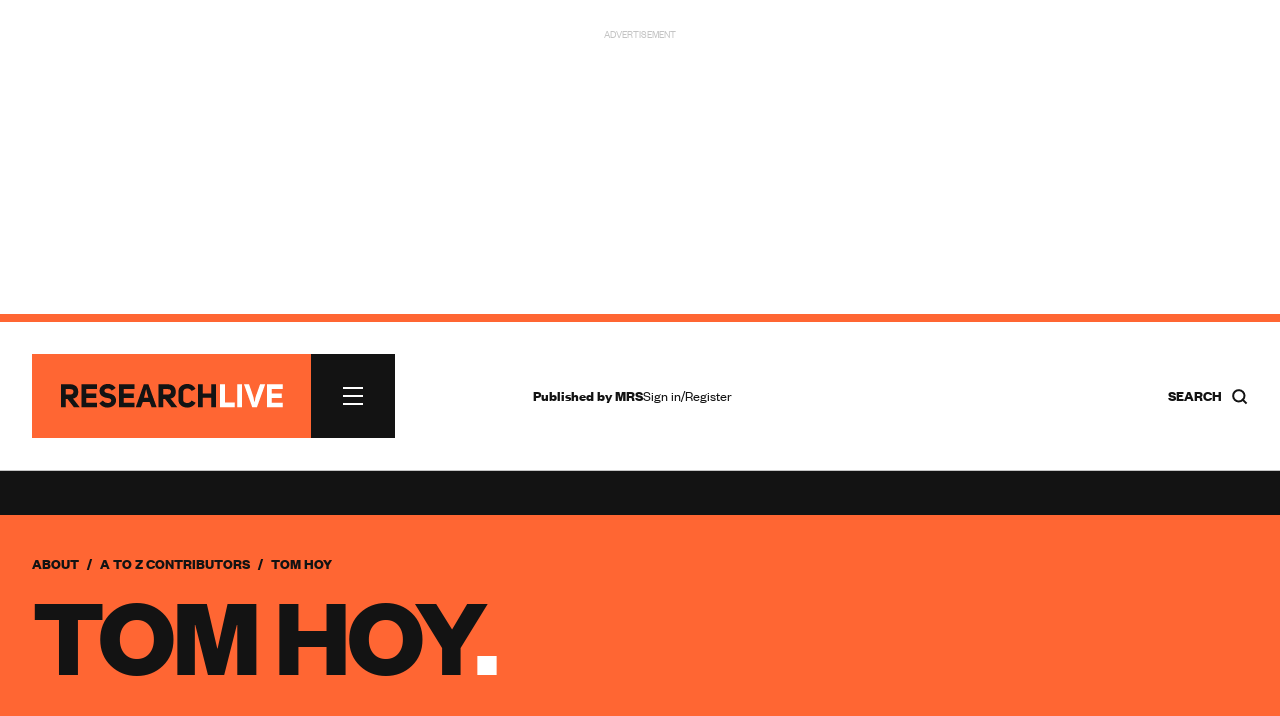

--- FILE ---
content_type: text/html; charset=utf-8
request_url: https://www.research-live.com/contributor/id/319/tom-hoy
body_size: 14489
content:
<!DOCTYPE html>
<!-- CMS Strata (c)2003-2026 AMA DataSet Limited (www.ama.uk.com) [CONTENT MANAGEMENT SYSTEM 0.9.42-alpha-cms51-mrs_researchlive] start:0.025-->
<html xmlns="http://www.w3.org/1999/xhtml" lang="en">
        <head>
            <meta http-equiv="Content-Type" content="text/html; charset=utf-8" />
            <meta http-equiv="Page-Enter" content="blendTrans(Duration=0.1)" />
            <meta http-equiv="Page-Exit" content="blendTrans(Duration=0.1)" />
            <meta http-equiv="Reply-to" content="support@ama.uk.com" />
            <meta name="generator" content="CMS Strata - AMA DataSet Limited" />
            <meta name="description" content="Breaking market research news, latest job vacancies, industry reports, in-depth analysis and cutting-edge opinion for customer insight professionals." />
            <meta name="keywords" content="Market research news, industry insight, people, finance, legal, government, new business, technology, online, headlines" />
            <meta name="robots" content="index, follow" />
            <meta property="og:type" content="article"/>
            <meta property="og:url" content="http://www.research-live.com/contributor/id/319/tom-hoy"/>
            <meta property="og:site_name" content="Research Live"/>

<link rel="preload" href="https://www.research-live.com/fonts/FoundersGrotesk-Regular.woff2" as="font" type="font/woff2" crossorigin="anonymous">
<link rel="preload" href="https://www.research-live.com/fonts/FoundersGrotesk-Medium.woff2" as="font" type="font/woff2" crossorigin="anonymous">
<link rel="preload" href="https://www.research-live.com/fonts/FoundersGrotesk-Bold.woff2" as="font" type="font/woff2" crossorigin="anonymous">
<link rel="preload" href="https://www.research-live.com/fonts/FoundersGrotesk-Regular.otf" as="font" type="font/otf" crossorigin="anonymous">
<link rel="preload" href="https://www.research-live.com/fonts/FoundersGrotesk-Medium.otf" as="font" type="font/otf" crossorigin="anonymous">
<link rel="preload" href="https://www.research-live.com/fonts/FoundersGrotesk-Bold.otf" as="font" type="font/otf" crossorigin="anonymous">
            <meta name='viewport' content='width=device-width, initial-scale=1'>
                
            <title>Tom Hoy's contributions | FREELANCE | Research Live</title>        
            <link rel="icon" href="/images/favicon.png?v=3" type="image/vnd.microsoft.icon"/>
            <link rel="shortcut icon" href="/images/favicon.png?v=3" type="image/x-icon" />
            <link rel="apple-touch-icon" href="/images/favicon.png?v=3"/>
            <style type="text/css">
@font-face {
    font-family: 'FoundersGrotesk';
    src: url('/fonts/FoundersGrotesk-Regular.woff2') format('woff2'),
    url('/fonts/FoundersGrotesk-Regular.otf') format('otf');
    font-weight: 400; 
    font-style: normal; 
		font-display: swap; /* Ensures the fallback font is displayed until the custom font loads */

}

@font-face {
    font-family: 'FoundersGrotesk';
    src: url('/fonts/FoundersGrotesk-Medium.woff2') format('woff2'),
    url('/fonts/FoundersGrotesk-Medium.otf') format('otf');
    font-weight: 500; 
    font-style: normal; 
		  font-display: swap; /* Ensures the fallback font is displayed until the custom font loads */

}

@font-face {
    font-family: 'FoundersGrotesk';
    src: url('/fonts/FoundersGrotesk-Bold.woff2') format('woff2'),
    url('/fonts/FoundersGrotesk-Bold.otf') format('otf');
    font-weight: 700; 
    font-style: normal; 
		  font-display: swap; /* Ensures the fallback font is displayed until the custom font loads */

}

body,
.pullout-title,
.article-content-block h1{
   font-family: 'FoundersGrotesk', Arial, sans-serif;
}            </style>
            <link type="text/css" rel="stylesheet" href="/cms/css/bootstrap/3.3.5/bootstrap.min.css?1733920791" media="all" />
            <link type="text/css" rel="stylesheet" href="/css/special-report.css?1759314063" media="all" />
            <link type="text/css" rel="stylesheet" href="/css/print.css?1738079821" media="print" />
            <link type="text/css" rel="stylesheet" href="/css/research-live2025.50.css?1759914874" media="all" />
            <link type="text/css" rel="stylesheet" href="/css/font-awesome/font-awesome.css?1737634863" media="all" />
            <script type="text/javascript" src="/cms/includes/js/jquery/jquery-1.9.1.js?1732614494"></script>
            <script type="text/javascript" src="/cms/includes/js/bootstrap/3.3.5/bootstrap.min.js?1732614493"></script>
            <script type="text/javascript" src="/js/ajax/jqueryui/1.9.1/googleapis.jquery-ui.min.js?1732614496"></script>
            <script type="text/javascript" src="/script/research-live2025.5.js?1757517129"></script>
            <script type="text/javascript">
            //<![CDATA[
<!--  -->
//]]>
</script>

<script async src="https://securepubads.g.doubleclick.net/tag/js/gpt.js"></script>
<script>
  window.googletag = window.googletag || {cmd: []};

googletag.cmd.push(function() {

var topbanner = googletag.defineSlot('/5747/research_live', [[970, 250],[300,250]], 'div-gpt-ad-default-0').addService(googletag.pubads()).setTargeting('position', ['top']);

var rightadnotnmobile = googletag.defineSlot('/5747/research_live', [[300, 250],[]], 'div-gpt-ad-default-1a').addService(googletag.pubads()).setTargeting('position', ['right1']);
var rightadmobileonly = googletag.defineSlot('/5747/research_live', [[],[300, 250]], 'div-gpt-ad-default-1b').addService(googletag.pubads()).setTargeting('position', ['right1']);

var rightskynotnmobile = googletag.defineSlot('/5747/research_live', [[300, 600],[]], 'div-gpt-ad-default-2a').addService(googletag.pubads()).setTargeting('position', ['right2']);
var rightskymobileonly = googletag.defineSlot('/5747/research_live', [[],[300, 250]], 'div-gpt-ad-default-2b').addService(googletag.pubads()).setTargeting('position', ['right2']);

var middlebanner = googletag.defineSlot('/5747/research_live', [[970, 250],[300,250]], 'div-gpt-ad-default-3').addService(googletag.pubads()).setTargeting('position', ['middle']);
var bottombanner = googletag.defineSlot('/5747/research_live', [[970, 250],[300,250]], 'div-gpt-ad-default-4').addService(googletag.pubads()).setTargeting('position', ['bottom']);

var rightbottomnotnmobile = googletag.defineSlot('/5747/research_live', [[300, 250],[]], 'div-gpt-ad-default-5a').addService(googletag.pubads()).setTargeting('position', ['right3']);
var rightbottommobileonly = googletag.defineSlot('/5747/research_live', [[],[300, 250]], 'div-gpt-ad-default-5b').addService(googletag.pubads()).setTargeting('position', ['right3']);

googletag.defineSlot('/5747/research_live', [[300, 250]], 'div-gpt-ad-default-6').addService(googletag.pubads()).setTargeting('position', ['midarticle']);

var rightsky2notnmobile = googletag.defineSlot('/5747/research_live', [[300, 600],[]], 'div-gpt-ad-default-7a').addService(googletag.pubads()).setTargeting('position', ['right4']);
var rightsky2mobileonly = googletag.defineSlot('/5747/research_live', [[],[300, 250]], 'div-gpt-ad-default-7b').addService(googletag.pubads()).setTargeting('position', ['right4']);

googletag.defineSlot('/5747/research_live', [[300, 250]], 'div-gpt-ad-default-8').addService(googletag.pubads()).setTargeting('position', ['midarticle2']);

googletag.defineSlot('/5747/research_live', [[300, 250]], 'div-gpt-ad-default-9').addService(googletag.pubads()).setTargeting('position', ['midarticlespon']);

/*googletag.defineSlot('/5747/research_live', [[1800, 969]], 'div-gpt-ad-default-10').addService(googletag.pubads()).setTargeting('position', ['giant']);*/
/*var gaintAd = googletag.defineSlot('/5747/research_live', [[1800, 969],[300,250]], 'div-gpt-ad-default-10').addService(googletag.pubads()).setTargeting('position', ['giant']);*/

googletag.defineSlot('/5747/research_live', 'fluid', 'div-gpt-ad-default-10').addService(googletag.pubads()).setTargeting('position', ['giant']);


var mappingbanner =
    googletag.sizeMapping()
             .addSize([640, 480], [970, 250])
             .addSize([0, 0], [300, 250])
             .build(); 
             
var notmobile =
    googletag.sizeMapping()
             .addSize([640, 480], [300, 250])
             .addSize([0, 0], [])
             .build();                          
             
var mobileonly =
    googletag.sizeMapping()
             .addSize([640, 480], [])
             .addSize([0, 0], [300, 250])
             .build();  
             
var skynotmobile =
    googletag.sizeMapping()
             .addSize([640, 480], [300, 600])
             .addSize([0, 0], [])
             .build();                          
             
var skymobileonly =
    googletag.sizeMapping()
             .addSize([640, 480], [])
             .addSize([0, 0], [300, 250])
             .build();  
             
var gaintAdSizing =
    googletag.sizeMapping()
            .addSize([640, 480], [1800, 969])
            .addSize([0, 0], [300, 250])
            .build();                       
             
topbanner.defineSizeMapping(mappingbanner);
middlebanner.defineSizeMapping(mappingbanner);
bottombanner.defineSizeMapping(mappingbanner);

rightadnotnmobile.defineSizeMapping(notmobile);
rightadmobileonly.defineSizeMapping(mobileonly);

rightskynotnmobile.defineSizeMapping(skynotmobile);
rightskymobileonly.defineSizeMapping(skymobileonly);

rightsky2notnmobile.defineSizeMapping(skynotmobile);
rightsky2mobileonly.defineSizeMapping(skymobileonly);

rightbottomnotnmobile.defineSizeMapping(notmobile);
rightbottommobileonly.defineSizeMapping(mobileonly);

//gaintAd.defineSizeMapping(gaintAdSizing);

googletag.pubads().enableSingleRequest();
googletag.enableServices();
});

</script>
<script>
//<![CDATA[
            //]]>
            </script>
            <script type="text/javascript" src="/js/jquery-ui/jquery-hoverIntent.js?1447936024"></script>
            <script type="text/javascript" src="/cms/includes/js/ama.ajax.js?1732635847"></script>
        </head>
    <body id='ama-page-2563'>
                    <div id='ama-layout-18003' class='site-wrapper ama-level-0'>
                        <div id='ama-layout-17773' class='site-header site-container site-border ama-level-1' ama-global='true'>
                                <div id='ama-section-13733' class='ama-section'>
<!-- Start S13733 -->
                                    <div id='ama-section-body-13733' class='sectionbody'>
<!-- Start F63113, C:cache_nothing, Start -->
<div id='ama-field-63113' class='ama-field-html-php'></div>
<!-- End F63113 starttime:0.028; endtime:0.029; total 0.001; bbq/f:3/7 -->
<!-- Start F63163, C:cache_nothing, Start -->
<div id='ama-field-63163' class='ama-field-html-php'>

<script type="text/javascript">
    jQuery(document).ready(function(){
        jQuery(".copy_share").on( "click", function() {
            var copyText = jQuery(".copy_share").attr('rel');
            navigator.clipboard.writeText(copyText);

            jQuery(".share_note").fadeIn(500, function() {
                setTimeout(function() {
                    jQuery(".share_note").fadeOut(500);
                    }, 2000);
            });
        });
    });     
</script></div>
<!-- End F63163 starttime:0.029; endtime:0.035; total 0.006; bbq/f:1/1 -->
<!-- Start F66003, C:cache_nothing, Start -->
<div id='ama-field-66003' class='ama-field-html-php'></div>
<!-- End F66003 starttime:0.035; endtime:0.038; total 0.003; bbq/f:1/1 -->
<!-- Start F63333, C:cache_nothing, Start -->
<div id='ama-field-63333' class='ama-field-html-php'></div>
<!-- End F63333 starttime:0.038; endtime:0.040; total 0.002; bbq/f:1/1 -->
<!-- Start F63043, C:cache_nothing, Start -->
<div id='ama-field-63043' class='ama-field-html-php'><!--div class="site-leaderboard">
<img src="/img/rl2024-leaderboard-example.png" />
</div-->

<div class="site-leaderboard">
    <div class="advert-label">Advertisement</div>    
    <div class="advert-image">
        <div id='div-gpt-ad-default-0' style='min-width: 300px; min-height: 250px;'>
            <script>
                googletag.cmd.push(function() { googletag.display('div-gpt-ad-default-0'); });
            </script>
        </div>
    </div>
</div>

<div class="site-progress-wrap">
	<div class="site-progress">
			<div class="site-progress-bar"></div>
	</div>
</div></div>
<!-- End F63043 starttime:0.040; endtime:0.040; total 0.000; bbq/f:1/1 -->
<!-- Start F63083, C:cache_nothing, Start -->
<div id='ama-field-63083' class='ama-field-html-php'>
<div class="site-nav-wrapper">
    <div class="site-nav-wrapper-inner grid-row">
        <!-- Navigation -->
        <div class="col-xs-12 col-sm-12 col-md-4">
            <div class="site-nav">
                <div class="site-nav-inner">    
                    <a class="site-nav-logo" href="/">
                        <img src="/img/research-live-logo.svg" />
												<span class="print-only">
														<svg width="245" height="28" viewBox="0 0 245 28" fill="none" xmlns="http://www.w3.org/2000/svg">
																<path d="M232.367 6.5004H244.208V1.36404H227.094V26.6595H244.208V21.5686H232.367V16.5686H243.254V11.4777H232.367V6.52313V6.5004ZM214.526 15.364L213.572 20.5686H213.185L212.14 15.364L207.367 1.34131H201.776L210.913 26.6368H215.981L225.094 1.36404H219.504L214.549 15.3868L214.526 15.364ZM199.754 1.38676H194.504V26.6368H199.754V1.38676ZM175.617 26.6595H191.776V21.3868H180.867V1.38676H175.617V26.6368V26.6595Z" fill="#8E9194"></path>
																<path d="M156.64 16.2955H165.958V26.6364H171.208V1.38636H165.958V11.4091H156.64V1.38636H151.39V26.6364H156.64V16.2955ZM144.299 19.2045C143.299 21.1364 141.231 21.9773 139.345 21.9545C137.14 21.9318 135.14 20.7045 135.14 18.6364V9.40909C135.14 7.29545 137.208 6.04545 139.458 6.02273C141.39 6 143.413 6.84091 144.413 8.72727L148.618 6.45455C146.913 2.75 143.186 1.02273 139.845 1.02273C134.845 1.02273 129.936 3.88636 129.936 9.40909V18.6136C129.936 24.1818 134.958 27 139.845 27C143.208 27 146.663 25.25 148.845 21.7273L144.322 19.2045H144.299ZM113.299 12.6364V6.68182H117.981C120.186 6.61364 121.754 7.36364 121.754 9.5C121.754 11.6364 120.299 12.6364 117.981 12.6364H113.299ZM122.322 26.6591H128.777L121.254 17.0682C124.89 16.3636 127.004 14.1136 127.004 9.47727C126.868 3.72727 123.049 1.40909 117.981 1.40909H108.027V26.6591H113.299V17.4091H115.163L122.322 26.6591ZM93.5266 10.5909L94.3221 6.95455H94.5721L95.3676 10.5682L96.9812 16.0682H92.1176L93.5494 10.6136L93.5266 10.5909ZM96.9585 1.38636H91.9357L83.0948 26.6364H88.6857L90.7994 20.8636H98.3221L100.527 26.6364H106.027L96.9585 1.38636ZM69.8903 6.5H81.7312V1.36364H64.6176V26.6591H81.7312V21.5682H69.8903V16.5682H80.7766V11.4773H69.8903V6.52273V6.5ZM43.0721 22.1818C45.2085 25.3864 48.5721 27 51.8448 27C56.4357 27 61.0039 24.4318 61.4357 19.6818C61.6857 13.7273 57.413 12.1136 53.0266 11.2955C50.8221 10.8409 48.7085 10.5455 48.6857 8.47727C48.7994 6.68182 50.5494 5.95455 52.5494 5.95455C54.1857 5.95455 55.6857 6.70455 56.7539 8.34091L61.0721 5.45455C58.9585 2.27273 55.8221 1 52.5494 1C48.0266 1 43.6403 3.5 43.3448 8.27273C43.2766 13.8409 47.3675 15.6818 51.3448 16.2955C53.9585 16.6591 56.2994 17.1591 56.2085 19.3409C55.9812 22.8636 49.3676 22.7955 47.0721 19.1591L43.1176 22.1818H43.0721ZM28.8221 6.5H40.663V1.36364H23.5494V26.6591H40.663V21.5682H28.8221V16.5682H39.7085V11.4773H28.8221V6.52273V6.5ZM6.27663 12.6364V6.68182H10.9585C13.163 6.61364 14.7312 7.36364 14.7312 9.5C14.7312 11.6364 13.2766 12.6364 10.9585 12.6364H6.27663ZM15.2994 26.6591H21.7539L14.2312 17.0682C17.8675 16.3636 19.9812 14.1136 19.9812 9.47727C19.8448 3.72727 16.0266 1.40909 10.9585 1.40909H1.00391V26.6591H6.27663V17.4091H8.14027L15.2994 26.6591Z" fill="#131313"></path>
														</svg>
												</span>   
                    </a>                         

                    <div class="site-nav-burger"><span></span><span></span><span></span></div>    
                </div>
                <div class="site-nav-sections">
                    <div class="site-nav-sections-inner">
                        <!-- Start F63436, C:cache_nothing, Start -->
<div id='ama-field-63436' class='ama-field-html-text'><div class="site-nav-section"><h2>Latest</h2><p><a href="/latest/news">News</a></p><p><a href="/latest/opinion">Opinion</a></p><p><a href="/latest/how-i-work">How I Work</a></p><p><a href="/latest/features">Features</a></p><p><a href="/latest/people">People</a></p><p><a href="/industry-report">Industry report</a></p><p><a href="/latest/podcasts">Podcasts</a></p><p><a href="/latest/research-heroes">Research Heroes</a></p><p><a href="/latest/mrs-annual-conference">MRS Annual conference</a></p><p><a href="/latest/promoted">Advertisement features</a></p></div><div class="site-nav-section"><h2>Themes</h2><p><a href="/themes/artificial-intelligence">AI</a></p><p><a href="/themes/careers">Careers</a></p><p><a href="/themes/data-privacy">Data privacy</a></p><p><a href="/themes/data-quality">Data Quality</a></p><p><a href="/themes/elections">Elections</a></p><p><a href="/themes/inclusion">Inclusion</a></p><p><a href="/themes/industry-growth">Industry Growth</a></p><p><a href="/themes/innovation">Innovation</a></p><p><a href="/themes/leadership">Leadership</a></p><p><a href="/themes/social">Social media</a></p><p><a href="/themes/sustainability">Sustainability</a></p><p><a href="/themes/synthetic-data">Synthetic data</a></p><p><a href="/themes/trends">Trends</a></p><p><a href="/themes/wellbeing">Wellbeing</a></p></div><div class="site-nav-section"><h2>Specialisms</h2><p><a href="/specialisms/advertising-marketing">Advertising & Marketing</a></p><p><a href="/specialisms/behavioural-science">Behavioural science</a></p><p><a href="/specialisms/b2b">B2B insight</a></p><p><a href="/specialisms/consumer-insight">Consumer insight</a></p><p><a href="/specialisms/cultural-insight">Cultural insight</a></p><p><a href="/specialisms/customer-experience">Customer experience</a></p><p><a href="/specialisms/data-analytics">Data analytics</a></p><p><a href="/specialisms/financial-services">Financial Services</a></p><p><a href="/specialisms/fmcg-retail">FMCG & Retail</a></p><p><a href="/specialisms/healthcare">Healthcare</a></p><p><a href="/specialisms/public-third-sector">Public & third sector</a></p><p><a href="/specialisms/media-entertainment">Media & Entertainment</a></p><p><a href="/specialisms/opinion-polling">Opinion polling</a></p><p><a href="/specialisms/research-technology">Research technology</a></p><p><a href="/specialisms/technology-sector">Technology sector</a></p><p><a href="/specialisms/user-experience">User experience UX</a></p><p><a href="/specialisms/youth-research">Youth research</a></p></div><div class="site-nav-section"><h2>Regions</h2><p><a href="/regions/asia-pacific">Asia Pacific</a></p><p><a href="/regions/europe">Europe</a></p><p><a href="/regions/latin-america">Latin America</a></p><p><a href="/regions/middle-east-africa">Middle East and Africa</a></p><p><a href="/regions/north-america">North America</a></p><p><a href="/regions/uk">UK</a></p></div><div class="site-nav-section"><h2>About</h2><p><a href="/about-us">About us</a></p><p><a href="/advertising-information">Advertise</a></p><p><a href="/privacy-policy">Privacy</a></p><p><a href="/terms-and-conditions">Ts&Cs</a></p></div><div class="site-nav-section"><h2></h2></div><!-- f_url_call:dev-research-live.cms22.ama.uk.com/scripts/nav-build.php:Wed, 14 Jan 2026 14:00:02 +0000 -->
</div>
<!-- End F63436 starttime:0.042; endtime:0.042; total 0.000; bbq/f:2/2 -->
                                                    <div class="site-nav-section"><h2><a href="#" class="ama-ajax" ama-ajax-parameters="~7dc175d87eb28244960b20157c16a09c">Sign in/Register</a></h2></div>
                                                    <div class="flex-align">
                            <a class="primary-cta" href="https://www.mrs.org.uk/membership/membership-benefits">Become an MRS member</a>
                            <span><a class="social-link " title="LinkedIn" href="https://www.linkedin.com/company/2037105" target="_blank"><svg width="44" height="44" viewBox="0 0 44 44" fill="none" xmlns="http://www.w3.org/2000/svg">
    <g clip-path="url(#clip0_40000163_727)">
        <circle cx="22" cy="22" r="22" fill="#131313"/>
        <path d="M18.0319 18.1562H14.2461V30.2289H18.0319V18.1562Z" fill="#fff"/>
        <path d="M28.2737 17.8947C28.1342 17.8772 27.9859 17.8685 27.8376 17.8598C25.7179 17.7726 24.5228 19.0287 24.1041 19.5695C23.9907 19.7178 23.9384 19.805 23.9384 19.805V18.1913H20.3184V30.2639H23.9384H24.1041C24.1041 29.0339 24.1041 27.8127 24.1041 26.5828C24.1041 25.9198 24.1041 25.2569 24.1041 24.5939C24.1041 23.774 24.0431 22.9017 24.4531 22.1515C24.802 21.5234 25.43 21.2094 26.1366 21.2094C28.2301 21.2094 28.2737 23.1023 28.2737 23.2768C28.2737 23.2855 28.2737 23.2942 28.2737 23.2942V30.3162H32.0595V22.4394C32.0595 19.744 30.69 18.1564 28.2737 17.8947Z" fill="#fff"/>
        <path d="M16.1396 16.5956C17.3536 16.5956 18.3378 15.6114 18.3378 14.3974C18.3378 13.1834 17.3536 12.1992 16.1396 12.1992C14.9256 12.1992 13.9414 13.1834 13.9414 14.3974C13.9414 15.6114 14.9256 16.5956 16.1396 16.5956Z" fill="#fff"/>
    </g>
    <defs>
        <clipPath id="clip0_40000163_727">
            <rect width="44" height="44" fill="#131313"/>
        </clipPath>
    </defs>
</svg></a><a class="social-link " title="X" href="https://twitter.com/researchlive" target="_blank"><svg width="44" height="44" viewBox="0 0 44 44" fill="none" xmlns="http://www.w3.org/2000/svg">
    <g clip-path="url(#clip0_40000163_733)">
        <circle cx="22" cy="22" r="22" fill="#131313"/>
        <path fill-rule="evenodd" clip-rule="evenodd" d="M18.5561 13.9766H12.6836L19.6463 23.1254L13.129 30.8001H16.1402L21.0694 24.9955L25.4464 30.7468H31.3189L24.1539 21.3321L24.1666 21.3483L30.3357 14.0834H27.3246L22.7432 19.4784L18.5561 13.9766ZM15.9251 15.5788H17.7533L28.0774 29.1444H26.2492L15.9251 15.5788Z" fill="#fff"/>
    </g>
    <defs>
        <clipPath id="clip0_40000163_733">
            <rect width="44" height="44" fill="#131313"/>
        </clipPath>
    </defs>
</svg></a><a class="social-link " title="RSS news feed" href="/feed/rss.php" target="_blank"><svg width="44" height="44" viewBox="0 0 44 44" fill="none" xmlns="http://www.w3.org/2000/svg">
    <circle cx="22" cy="22" r="22" fill="#131313"/>
    <path d="M17.1405 30.1202C16.5519 30.1202 16.0478 29.9107 15.6283 29.4919C15.2094 29.0724 15 28.5683 15 27.9796C15 27.391 15.2094 26.8869 15.6283 26.4673C16.0478 26.0485 16.5519 25.8391 17.1405 25.8391C17.7292 25.8391 18.2329 26.0485 18.6518 26.4673C19.0713 26.8869 19.2811 27.391 19.2811 27.9796C19.2811 28.5683 19.0713 29.0724 18.6518 29.4919C18.2329 29.9107 17.7292 30.1202 17.1405 30.1202ZM31.5625 30.1202C31.1344 30.1202 30.7644 29.9685 30.4526 29.6653C30.1401 29.3621 29.9571 28.9875 29.9035 28.5415C29.7252 26.7934 29.2571 25.1523 28.4994 23.6183C27.7409 22.0842 26.7687 20.7239 25.5829 19.5373C24.3963 18.3514 23.036 17.3793 21.5019 16.6208C19.9679 15.8631 18.3268 15.395 16.5787 15.2166C16.1327 15.1631 15.7581 14.9758 15.4549 14.6547C15.1516 14.3336 15 13.9501 15 13.5042C15 13.0582 15.1563 12.6879 15.4688 12.3932C15.7806 12.0993 16.1505 11.9701 16.5787 12.0058C18.7727 12.1842 20.833 12.7371 22.7595 13.6647C24.686 14.5923 26.3848 15.7921 27.8561 17.264C29.3281 18.7353 30.5279 20.4342 31.4554 22.3607C32.383 24.2872 32.936 26.3474 33.1144 28.5415C33.15 28.9696 33.0163 29.3396 32.713 29.6514C32.4098 29.9639 32.0263 30.1202 31.5625 30.1202ZM25.1408 30.1202C24.7306 30.1202 24.3606 29.9728 24.031 29.6781C23.7006 29.3842 23.4908 29.0053 23.4016 28.5415C23.0806 26.8112 22.2957 25.3218 21.047 24.0731C19.7984 22.8245 18.3089 22.0396 16.5787 21.7185C16.1149 21.6293 15.736 21.4153 15.442 21.0764C15.1473 20.7374 15 20.3539 15 19.9258C15 19.462 15.1605 19.0874 15.4816 18.802C15.8027 18.5166 16.1684 18.4007 16.5787 18.4542C19.2187 18.8109 21.4709 19.9212 23.3353 21.7849C25.199 23.6493 26.3092 25.9015 26.666 28.5415C26.7195 28.9518 26.5946 29.3175 26.2914 29.6385C25.9881 29.9596 25.6046 30.1202 25.1408 30.1202Z" fill="#fff"/>
</svg></a></span>
                        </div>
                    </div>
                </div>
            </div>
        </div>

        <!-- Gap -->
        <div class="col-xs-12 col-sm-12 col-md-1"></div>

        <!-- Links -->
        <div class="col-xs-12 col-sm-12 col-md-4">
            <div class="header-links grid-small-gap">
                <div class="header-links-inner">
                    <div class="flex-align">
                        <span class="header-caption"><b>Published by <a href="https://www.mrs.org.uk" target="_blank">MRS</a></b></span>

                        

                        <span class="header-login">
                                                            <a href="#" class="ama-ajax" ama-ajax-parameters="~7dc175d87eb28244960b20157c16a09c">Sign in/Register</a>
                                                        </span>
                    </div>
                </div>
            </div>
        </div>

        <!-- Search -->
        <div class="col-xs-12 col-sm-12 col-md-3">
            <div class="nav-search">
                <div class="nav-search-inner">
                    <h5 class="flex-align">
                        <span><b>Search</b></span> 
                        <!--<img src="/img/search-icon.svg" />-->
                        <svg width="17" height="17" viewBox="0 0 17 17" fill="none" xmlns="http://www.w3.org/2000/svg">
                            <path d="M7.79167 13.4583C10.9213 13.4583 13.4583 10.9213 13.4583 7.79167C13.4583 4.66205 10.9213 2.125 7.79167 2.125C4.66205 2.125 2.125 4.66205 2.125 7.79167C2.125 10.9213 4.66205 13.4583 7.79167 13.4583Z" stroke="#131313" stroke-width="2" stroke-linecap="round" stroke-linejoin="round"></path>
                            <path d="M14.8742 14.8753L11.793 11.7941" stroke="#131313" stroke-width="2" stroke-linecap="square" stroke-linejoin="round"></path>
                        </svg>
                    </h5>    
                </div>
            </div> 
        </div>
        <div class="nav-search-overlay">
            <div class="grid-row-12">
                <div class="col-xs-12 col-sm-12 col-md-4"></div>
                <div class="col-xs-12 col-sm-12 col-md-8">
                    <div class="nav-search-box">       
                        <div class="search-box bottom-border">
                            <input type="text" id="search-box" placeholder="Search Research Live..." value="">
                            <div class="search-box-close"><span></span><span></span><span></span></div> 
                            <a id="search-button" class="ama-ajax hidden" ama-ajax-parameters="~283c247c7c07a2802f67a9ee4ebe89e8" ama-ajax-dependency="search-box">Search</a>
                        </div>  
                        <!-- Start F63323, C:cache_nothing, Start -->
<div id='ama-field-63323' class='ama-field-html-php'></div>
<!-- End F63323 starttime:0.042; endtime:0.043; total 0.001; bbq/f:2/2 -->
                    </div>                            
                </div>
            </div>
        </div>
    </div>
</div>
<div class="overlay" id="overlay"></div></div>
<!-- End F63083 starttime:0.040; endtime:0.044; total 0.004; bbq/f:8/11 -->
<!-- Start F66073, C:cache_nothing, Start -->
<div id='ama-field-66073' class='ama-field-html-php'>    <div id="cookiePolicy" class="cookie_wrap">
        <div class="main_content">
            <div class="cookie_inner">
                <div id="cookie_container">
                    <div id="cookie_content"><p>All MRS websites use cookies to help us improve our services. Any data collected is anonymised. If you continue using this site without accepting cookies you may experience some performance issues. Read about our cookies <a style="color:white;" href="https://www.mrs.org.uk/privacy-policy#CookiesWeUse">here</a>. </p></div>
                    <div id="cookie_controls">
                        <a href='#' class="cookie_cta accept_cookie">Accept and continue  
                            <span class="pull-right">
                                <img alt="White Arrow" src="https://www.mrs.org.uk/img/arrow_white.svg" class="arrow_white pt_right">
                                <img alt="Black Arrow" class="arrow_black pt_right" src="https://www.mrs.org.uk/img/arrow_black.svg">
                            </span>
                        </a> 

                        <a href="#" class="cookie_cta cookie_reject">Reject all cookies
                            <span class="pull-right">
                                <img alt="A white arrow" src="https://www.mrs.org.uk/img/arrow_white.svg" class="arrow_white pt_right">
                                <img alt="A black arrow" class="arrow_black pt_right" src="https://www.mrs.org.uk/img/arrow_black.svg">
                            </span>
                        </a>

                        <a href='/cookie-settings' class="cookie_cta">Cookie Settings 
                            <span class="pull-right">
                                <img alt="White Arrow" src="https://www.mrs.org.uk/img/arrow_white.svg" class="arrow_white pt_right">
                                <img alt="Black Arrow" class="arrow_black pt_right" src="https://www.mrs.org.uk/img/arrow_black.svg">
                            </span>
                        </a>       
                    </div>
                </div>
            </div>
        </div>
    </div></div>
<!-- End F66073 starttime:0.044; endtime:0.044; total 0.000; bbq/f:1/1 -->
<!-- Start F66083, C:cache_nothing, Start -->
<div id='ama-field-66083' class='ama-field-html-php'>    <div class="news_ticker_wrap" style="display: block;">
        <div class="news_ticker_inner">
            <ul class="news_ticker horizontal-scrolling-items">
                <li class="horizontal-scrolling-items__item"><a href="https://www.research-live.com/newsletter">Fresh industry news every day - sign up to our newsletter here</a></li>            </ul>
        </div>
    </div>  
</div>
<!-- End F66083 starttime:0.044; endtime:0.044; total 0.000; bbq/f:2/3 -->
                                    </div>
                                </div>
<!-- End S13733 starttime:0.026; endtime:0.044; total 0.018-->                        </div>
                        <div id='ama-layout-18013' class='site-body site-container site-border ama-level-1'>
                                <div id='ama-section-13863' class='ama-section'>
<!-- Start S13863 -->
                                    <div id='ama-section-body-13863' class='sectionbody'>
<!-- Start F66333, C:cache_nothing, Start -->
<div id='ama-field-66333' class='ama-field-html-php'></div>
<!-- End F66333 starttime:0.046; endtime:0.046; total 0.000; bbq/f:1/1 -->
<!-- Start F66303, C:cache_nothing, Start -->
<div id='ama-field-66303' class='ama-field-html-php'>
    <div class="orange-box">
        <ul class="breadcrumb">
            <li>About</li>            
            <li>A to Z Contributors</li>
            <li>Tom Hoy</li>
        </ul>
        <h2 class="pullout-title">Tom Hoy</h2>   
        <p class="seo-content"></p> 
    </div>

    <div class="grid-row bottom-border">
        <div class="grid-row col-xs-12 col-sm-9 col-md-9 col-lg-9 right-border">

            <div class="col-xs-12 article-block">
                <div class="grid-row-xs-12 grid-row-sm-9 grid-row-9">
                    <div class="col-xs-12 col-lg-3">
                        <div class="left-side-content" style="padding-top:0">
                            <div class="share-social-block" style="padding-top:0"><a class="mobile_show mobile-xs-dropdown-trigger" title="Share">
                    <svg width="44" height="44" viewBox="0 0 44 44" fill="none" xmlns="http://www.w3.org/2000/svg">
                    <g clip-path="url(#clip0_6779_13932">
                    <circle cx="22" cy="22" r="22" fill="#131313"/>
                    <path d="M24 16L15 22.5143L24 28" stroke="white" stroke-width="2"/>
                    <circle cx="14.5" cy="22.5" r="2.5" fill="#131313" stroke="white" stroke-width="2"/>
                    <circle cx="26.5" cy="14.5" r="2.5" fill="#131313" stroke="white" stroke-width="2"/>
                    <circle cx="26.5" cy="29.5" r="2.5" fill="#131313" stroke="white" stroke-width="2"/>
                    </g>
                    <defs>
                    <clipPath id="clip0_6779_13932">
                    <rect width="44" height="44" fill="white"/>
                    </clipPath>
                    </defs>
                    </svg>
                    </a>
                    <div class="mobile-xs-dropdown"><a class="social-link " title="LinkedIn" href="https://www.linkedin.com/shareArticle?mini=true&url=https%3A%2F%2Fwww.research-live.com%2Fcontributor%2Fid%2F319%2Ftom-hoy" target="_blank"><svg width="44" height="44" viewBox="0 0 44 44" fill="none" xmlns="http://www.w3.org/2000/svg">
    <g clip-path="url(#clip0_40000163_727)">
        <circle cx="22" cy="22" r="22" fill="#131313"/>
        <path d="M18.0319 18.1562H14.2461V30.2289H18.0319V18.1562Z" fill="#fff"/>
        <path d="M28.2737 17.8947C28.1342 17.8772 27.9859 17.8685 27.8376 17.8598C25.7179 17.7726 24.5228 19.0287 24.1041 19.5695C23.9907 19.7178 23.9384 19.805 23.9384 19.805V18.1913H20.3184V30.2639H23.9384H24.1041C24.1041 29.0339 24.1041 27.8127 24.1041 26.5828C24.1041 25.9198 24.1041 25.2569 24.1041 24.5939C24.1041 23.774 24.0431 22.9017 24.4531 22.1515C24.802 21.5234 25.43 21.2094 26.1366 21.2094C28.2301 21.2094 28.2737 23.1023 28.2737 23.2768C28.2737 23.2855 28.2737 23.2942 28.2737 23.2942V30.3162H32.0595V22.4394C32.0595 19.744 30.69 18.1564 28.2737 17.8947Z" fill="#fff"/>
        <path d="M16.1396 16.5956C17.3536 16.5956 18.3378 15.6114 18.3378 14.3974C18.3378 13.1834 17.3536 12.1992 16.1396 12.1992C14.9256 12.1992 13.9414 13.1834 13.9414 14.3974C13.9414 15.6114 14.9256 16.5956 16.1396 16.5956Z" fill="#fff"/>
    </g>
    <defs>
        <clipPath id="clip0_40000163_727">
            <rect width="44" height="44" fill="#131313"/>
        </clipPath>
    </defs>
</svg></a><a class="social-link " title="X" href="https://twitter.com/intent/tweet?url=https%3A%2F%2Fwww.research-live.com%2Fcontributor%2Fid%2F319%2Ftom-hoy" target="_blank"><svg width="44" height="44" viewBox="0 0 44 44" fill="none" xmlns="http://www.w3.org/2000/svg">
    <g clip-path="url(#clip0_40000163_733)">
        <circle cx="22" cy="22" r="22" fill="#131313"/>
        <path fill-rule="evenodd" clip-rule="evenodd" d="M18.5561 13.9766H12.6836L19.6463 23.1254L13.129 30.8001H16.1402L21.0694 24.9955L25.4464 30.7468H31.3189L24.1539 21.3321L24.1666 21.3483L30.3357 14.0834H27.3246L22.7432 19.4784L18.5561 13.9766ZM15.9251 15.5788H17.7533L28.0774 29.1444H26.2492L15.9251 15.5788Z" fill="#fff"/>
    </g>
    <defs>
        <clipPath id="clip0_40000163_733">
            <rect width="44" height="44" fill="#131313"/>
        </clipPath>
    </defs>
</svg></a><a class="social-link " title="RSS news feed" href="/feed/rss.php" target="_blank"><svg width="44" height="44" viewBox="0 0 44 44" fill="none" xmlns="http://www.w3.org/2000/svg">
    <circle cx="22" cy="22" r="22" fill="#131313"/>
    <path d="M17.1405 30.1202C16.5519 30.1202 16.0478 29.9107 15.6283 29.4919C15.2094 29.0724 15 28.5683 15 27.9796C15 27.391 15.2094 26.8869 15.6283 26.4673C16.0478 26.0485 16.5519 25.8391 17.1405 25.8391C17.7292 25.8391 18.2329 26.0485 18.6518 26.4673C19.0713 26.8869 19.2811 27.391 19.2811 27.9796C19.2811 28.5683 19.0713 29.0724 18.6518 29.4919C18.2329 29.9107 17.7292 30.1202 17.1405 30.1202ZM31.5625 30.1202C31.1344 30.1202 30.7644 29.9685 30.4526 29.6653C30.1401 29.3621 29.9571 28.9875 29.9035 28.5415C29.7252 26.7934 29.2571 25.1523 28.4994 23.6183C27.7409 22.0842 26.7687 20.7239 25.5829 19.5373C24.3963 18.3514 23.036 17.3793 21.5019 16.6208C19.9679 15.8631 18.3268 15.395 16.5787 15.2166C16.1327 15.1631 15.7581 14.9758 15.4549 14.6547C15.1516 14.3336 15 13.9501 15 13.5042C15 13.0582 15.1563 12.6879 15.4688 12.3932C15.7806 12.0993 16.1505 11.9701 16.5787 12.0058C18.7727 12.1842 20.833 12.7371 22.7595 13.6647C24.686 14.5923 26.3848 15.7921 27.8561 17.264C29.3281 18.7353 30.5279 20.4342 31.4554 22.3607C32.383 24.2872 32.936 26.3474 33.1144 28.5415C33.15 28.9696 33.0163 29.3396 32.713 29.6514C32.4098 29.9639 32.0263 30.1202 31.5625 30.1202ZM25.1408 30.1202C24.7306 30.1202 24.3606 29.9728 24.031 29.6781C23.7006 29.3842 23.4908 29.0053 23.4016 28.5415C23.0806 26.8112 22.2957 25.3218 21.047 24.0731C19.7984 22.8245 18.3089 22.0396 16.5787 21.7185C16.1149 21.6293 15.736 21.4153 15.442 21.0764C15.1473 20.7374 15 20.3539 15 19.9258C15 19.462 15.1605 19.0874 15.4816 18.802C15.8027 18.5166 16.1684 18.4007 16.5787 18.4542C19.2187 18.8109 21.4709 19.9212 23.3353 21.7849C25.199 23.6493 26.3092 25.9015 26.666 28.5415C26.7195 28.9518 26.5946 29.3175 26.2914 29.6385C25.9881 29.9596 25.6046 30.1202 25.1408 30.1202Z" fill="#fff"/>
</svg></a><a class="social-link copy_share" title="Copy link" rel="https://www.research-live.com/contributor/id/319/tom-hoy">
            <svg width="44" height="44" viewBox="0 0 44 44" fill="none" xmlns="http://www.w3.org/2000/svg">
            <g clip-path="url(#clip0_6779_13699)">
            <circle cx="22" cy="22" r="22" fill="#131313"/>
            <path d="M23.2474 19L22.2314 19.9802C22.1872 20.0229 22.1467 20.0683 22.1083 20.1152C22.0969 20.1293 22.0863 20.1439 22.0752 20.1584C22.0488 20.1929 22.0239 20.2285 22.0007 20.2652C21.991 20.2811 21.9806 20.2968 21.9713 20.3129C21.9455 20.3567 21.9221 20.4017 21.9013 20.4476C21.8976 20.4557 21.8933 20.463 21.8898 20.471C21.866 20.5254 21.8459 20.5818 21.829 20.6389C21.8277 20.6429 21.8268 20.6471 21.826 20.6515C22.2885 20.7784 22.7121 21.0182 23.0579 21.3538C23.561 21.8402 23.854 22.4871 23.8828 23.176C23.8828 23.1779 23.8835 23.1795 23.8835 23.1814V23.185C23.9179 23.9495 23.6154 24.7008 23.0532 25.2425L21.7326 26.5179C21.7305 26.52 21.7274 26.5215 21.7253 26.5238L17.9622 30.1547C17.4262 30.673 16.7131 30.9586 15.9538 30.9586C15.1946 30.9586 14.4786 30.6719 13.9405 30.1514C13.4041 29.6319 13.1091 28.9407 13.1102 28.2053C13.1111 27.4699 13.4071 26.7791 13.944 26.2608L17.4331 22.8939C17.4236 22.8648 17.4169 22.8349 17.4078 22.8054C17.3896 22.7467 17.3736 22.6875 17.3573 22.628C17.3268 22.5183 17.2995 22.4073 17.2752 22.2957C17.2618 22.2331 17.2488 22.1705 17.2373 22.1072C17.2163 21.9902 17.2001 21.8723 17.186 21.7538C17.1793 21.6983 17.1711 21.643 17.1661 21.5871C17.1507 21.4131 17.1412 21.238 17.1412 21.0615C17.1414 20.93 17.1468 20.7989 17.1559 20.668C17.1587 20.6241 17.1644 20.5803 17.1685 20.5363C17.1767 20.4492 17.1849 20.3623 17.1968 20.2758C17.1988 20.2618 17.1994 20.2476 17.2014 20.2336L12.4525 24.8158C10.5185 26.6821 10.5154 29.7223 12.4458 31.5931C13.3813 32.5004 14.627 33 15.9536 33C17.2802 33 18.5178 32.5027 19.4531 31.5998L24.5448 26.6884C24.8933 26.3529 25.1865 25.9712 25.4169 25.5537C25.973 24.5438 26.1339 23.3871 25.8886 22.2854C25.8316 22.0312 25.7534 21.7797 25.6534 21.5341C25.405 20.9243 25.0349 20.3782 24.5528 19.9111C24.1671 19.5369 23.7295 19.2316 23.2474 19Z" fill="white"/>
            <path d="M18.0128 20.374C18.005 20.482 18.0002 20.5903 18 20.6989C18 21.3116 18.1161 21.9061 18.3448 22.4656C18.5923 23.0731 18.9632 23.6194 19.4483 24.0893C19.8329 24.4633 20.2701 24.7686 20.752 25L21.7682 24.0192C21.8131 23.9762 21.8538 23.9302 21.8921 23.8829C21.9042 23.8682 21.9151 23.8527 21.9263 23.8378C21.9519 23.8039 21.9764 23.7689 21.9989 23.7333C22.0101 23.7151 22.0212 23.6967 22.0318 23.6783C22.0521 23.6427 22.0708 23.6064 22.0881 23.5694C22.0968 23.5512 22.1058 23.5332 22.1134 23.5147C22.1336 23.4674 22.1507 23.4192 22.1656 23.3705C22.1678 23.3631 22.171 23.356 22.173 23.3487C21.7124 23.2218 21.2892 22.9826 20.9427 22.6476C20.4462 22.1675 20.1547 21.5326 20.1179 20.8556C20.1175 20.8476 20.1159 20.8397 20.1157 20.8319C20.112 20.789 20.1114 20.7448 20.1114 20.7023C20.1133 19.9658 20.4098 19.2754 20.9462 18.757L26.038 13.8453C26.5762 13.3271 27.2895 13.0421 28.0474 13.0421C28.8054 13.0421 29.5226 13.3287 30.0607 13.8491C31.1677 14.9233 31.1651 16.6676 30.0555 17.7385L26.5649 21.1071C26.5777 21.1458 26.5876 21.1847 26.5995 21.2235C26.6169 21.2796 26.6344 21.3359 26.6498 21.3929C26.6636 21.4425 26.6753 21.4926 26.6875 21.5424C26.702 21.6008 26.7163 21.6588 26.7286 21.7175C26.7392 21.7667 26.7483 21.8167 26.7576 21.8661C26.7687 21.9254 26.7795 21.9844 26.7888 22.0439C26.7964 22.0938 26.8027 22.1438 26.8092 22.1938C26.8168 22.2531 26.8241 22.3122 26.83 22.3716C26.8349 22.4221 26.8384 22.4726 26.8421 22.5232C26.8462 22.5821 26.8501 22.6409 26.8523 22.6998C26.8544 22.7513 26.8555 22.8026 26.8562 22.8541C26.857 22.9119 26.8572 22.9701 26.8562 23.0279C26.8555 23.08 26.8538 23.132 26.8516 23.1841C26.8492 23.2413 26.846 23.2986 26.8419 23.3558C26.838 23.4081 26.8334 23.4605 26.8282 23.5128C26.8226 23.5696 26.8159 23.6259 26.809 23.6823C26.8053 23.7099 26.8033 23.7373 26.7994 23.7645L31.5471 19.1833C32.4826 18.2812 32.9985 17.0786 33 15.7967C33.0015 14.515 32.4885 13.3116 31.5556 12.4074C30.6194 11.4996 29.3738 11 28.0474 11C26.721 11 25.4819 11.4973 24.5466 12.4007L19.455 17.3119C19.1059 17.6499 18.8112 18.0316 18.5801 18.4462C18.5801 18.4464 18.5799 18.4464 18.5799 18.4466C18.2538 19.0374 18.0606 19.698 18.0128 20.374Z" fill="white"/>
            </g>
            <defs>
            <clipPath id="clip0_6779_13699">
            <rect width="44" height="44" fill="white"/>
            </clipPath>
            </defs>
            </svg>

            </a></div><div class="share_note">Link copied</div></div>
                        </div>    
                    </div>
                    <div class="col-xs-12 col-lg-6 right-border">
                         <div class="contributers-block bottom-border" style="padding-top: 0;">
                            <div class="article-author">
                                <div class="flex-align">   
                                    <div class="article-author-image" style="margin-left: -32px;"><img src = "/img/default-RL25-avatar-small.png" height="70" /></div> 
                                    <div class="article-author-namerole">
                                        <p><b>Contact Info</b>
                                        <br>FREELANCE                                        </p>
                                    </div>               
                                </div> 
                            </div>         
                        </div>    
                                           
                        <div class="article-content-block">
                            <div class="grid-xs-row-12 grid-sm-row-6">
                                <div class="col-xs-12 col-sm-5">
                                    <div class="article-list-items article-list-right">
                                        <div class="search-results-panel search-results-panel-last">
                                            <div class="searchresults_ listings_">
                                                <div id="ama-field-66303-1" class="ama-field-html-php">
                                                    <div class="text_content glossary_results">
    <div class="article-item">
    <a class="item" href="/article/featuress/the-people-movement/id/4003034">
    <div class="grid-row-xs-12 grid-row-lg-8">
    <div class="col-xs-4 col-lg-2">
    <div class="article-image"><img src="/img/default-RL25-placeholder.jpg" /></div>
    </div>            
    <div class="col-xs-8 col-lg-6 article-item-text grid-small-gap">
    <span class="category-label">Features</span>
    <h4 class="article-title">The people movement</h4>
    <div class="article-tagline">
    <div class="flex-align"><span class="article-date">1 June 2010</span></div>
    </div>
    </div>
    </div>
    </a>
    </div></div>
                                                </div>
                                                <div id="load-more-content">
                                                    <script>window.history.pushState('', '', '/contributor/id/319/tom-hoy')</script> 
                                                                                                    </div> 
                                            </div>                                       
                                        </div>   
                                    </div>
                                </div>
                            </div>
                        </div>
                    </div>               
                </div>

            </div>
        </div>

        <div class="col-xs-12 col-sm-3 col-md-3 mobile_hide">
            <!-- Side Adverts -->
            <div class="side-adverts">
            <div class="advert-label mobile_show">Advertisement</div>    
            <div class="side-advert mobile_hide">
                <div id='div-gpt-ad-default-1a' style='min-width: 300px;'>
                      <script>
                        googletag.cmd.push(function() { googletag.display('div-gpt-ad-default-1a'); });
                      </script>
                </div>
            </div>
            <div class="side-advert mobile_show">
                <div id='div-gpt-ad-default-1b' style='min-width: 300px;'>
                      <script>
                        googletag.cmd.push(function() { googletag.display('div-gpt-ad-default-1b'); });
                      </script>
                </div>
            </div>			
            <div class="side-advert mobile_hide">
                <div id='div-gpt-ad-default-2a' style='min-width: 300px;'>
                      <script>
                        googletag.cmd.push(function() { googletag.display('div-gpt-ad-default-2a'); });
                      </script>
                </div>            
            </div>

	    <div class="side-advert mobile_show">
	        <div id='div-gpt-ad-default-2b' style='min-width: 300px;'>
	              <script>
	                googletag.cmd.push(function() { googletag.display('div-gpt-ad-default-2b'); });
	              </script>
	        </div>            
	    </div>

                
                
        <div class="side-panel-box">
        <h5>Newsletter</h5>
        <div class="side-pullout-title">Stay connected with the latest insights and trends...</div> 
        <a href="/newsletter" class="primary-cta">Sign Up</a>   
        </div>            
                
            <div class="side-panel-box featured-company-box featured-company-white-box" style="background: #ffffff;">
            <h5><span style="position:relative;">Featured Company from the RBG Directory <span class="poweredby_popup"><i class="fa fa-info-circle" aria-hidden="true"></i></span></span><br><img src="https://www.mrs.org.uk/rbg/8107465[x:300;q:80;].gif"></h5>
            <p>Town/Country: <b>London</b><br>Email: <b><a href='mailto:info@plus4.co.uk'>info@plus4.co.uk</a></b></p>
            <p>Independent qualitative and quantitative full-service agency providing you with research experience extending to over 23,000+ projects across 50+ years:

Hands-on Director involvement, giving you the certainty of a safe pair of . . .</p>
            <a class="text-cta" href="https://www.mrs.org.uk/researchcompany/plus-four-market-research-ltd" target="_blank">Read More</a>   
            </div>              
            </div>
        </div>
    </div>
    </div>
<!-- End F66303 starttime:0.046; endtime:0.052; total 0.006; bbq/f:6/9 -->
<!-- Start F66273, C:cache_nothing, Start -->
<div id='ama-field-66273' class='ama-field-html-php'><!-- Start F63293, C:cache_nothing, Start -->
<div id='ama-field-63293' class='ama-field-html-php'><div class="advert-banner bottom-border">
	<div class="advert-label">Advertisement</div>	
	<div class="advert-image">
		<!--img src="/img/rl2024-advert-example.png" /-->	
		<div id='div-gpt-ad-default-4' style='min-width: 300px; min-height: 250px;'>
	  		<script>
    			googletag.cmd.push(function() { googletag.display('div-gpt-ad-default-4'); });
  			</script>
		</div>			
	</div>
</div></div>
<!-- End F63293 starttime:0.052; endtime:0.053; total 0.001; bbq/f:2/2 -->

        <div class="our-columnists-promo"  style="background-color: ;" >
        <div class="grid-row">
        <div class="our-columnists-content col-sm-5"  style="background-color: ;" >
        <div class="our-columnists-logo">
        <img src="/img/rl2024-mrs-our-columnists-logo.png" width="135" height="78" />
        </div>
        <div><h1>Progress faster...<br />with MRS <br />membership</h1></div>
        <div><h3 class="x_MsoNormal">Mentoring</h3>
<h3 class="x_MsoNormal">CPD/recognition</h3>
<h3 class="x_MsoNormal">Webinars</h3>
<h3 class="x_MsoNormal">Codeline</h3>
<h3 class="x_MsoNormal">Discounts</h3></div>
        <div>
        <a class="orange-cta" href="https://www.mrs.org.uk/membership/membership-benefits">Join MRS</a>
        </div>
        </div>
        <div class="col-sm-7"  style="background-color: ;" >
        <div class="our-columnists-background">    
        <img src="/img/RL-promoblock-6[xya:1400x1103].jpg" />    
        </div>
        </div>
        </div>
        </div>    
        </div>
<!-- End F66273 starttime:0.052; endtime:0.053; total 0.001; bbq/f:4/4 -->
                                    </div>
                                </div>
<!-- End S13863 starttime:0.045; endtime:0.053; total 0.008-->                        </div>
                        <div id='ama-layout-17793' class='site-footer ama-level-1' ama-global='true'>
                                <div id='ama-section-13753' class='ama-section'>
<!-- Start S13753 -->
                                    <div id='ama-section-body-13753' class='sectionbody'>
<!-- Start F63063, C:cache_nothing, Start -->
<div id='ama-field-63063' class='ama-field-html-php'>
<div class="site-container">
    <div class="site-footer-content">
        <div class="grid-row">
            <div class="col-xs-12 col-sm-4 col-md-4">
                <div class="footer-links">
                    <p>Brought to you by:</p>
                    <p><img src="/img/mrs-footer-logo[xya:151x88].jpg" width="151" height="88" /></p>
                    <p>&copy;2026 The Market Research Society,<br>15 Northburgh Street, London EC1V 0JR<br>Tel: +44 (0)20 7490 4911</p>    
                    <p><a class="text-cta" href="mailto:info@mrs.org.uk">info@mrs.org.uk</a></p>                
                </div>
            </div>
            <div class="col-xs-6 col-sm-4 col-md-2">
                <ul class="sub-menu">
                    <li><a class="text-cta" href="/contact-us">Contact Us</a></li>
                    <li><a class="text-cta" href="/advertising-information">Advertise</a></li>
                    <li><a class="text-cta" href="/about-us">About Us</a></li>
                    <li><a class="text-cta" href="https://www.mrs.org.uk/individual_membership/ind_mem_join" target="_blank">Join Mrs</a></li>
                    <li><a class="text-cta" href="/publication-index/year/2025/month/1">Publication index</a></li>
                </ul> 
            </div>    
            <div class="col-xs-6 col-sm-4 col-md-2">
                <ul class="sub-menu">
                    <li><a class="text-cta" href="https://www.mrs.org.uk/privacy-policy" target="_blank" rel="external">Privacy</a></li>
                    <li><a class="text-cta" href="https://www.mrs.org.uk/about/accessibility-statement" target="_blank" rel="external">Accessibility Statement</a></li>								
                    <li><a class="text-cta" href="https://www.mrs.org.uk/ijmr" target="_blank" rel="external">IJMR</a></li>
                    <li><a class="text-cta" href="https://www.mrs.org.uk/" target="_blank" rel="external">MRS WEBSITE</a></li>
                </ul>                     
            </div>
            <div class="col-xs-12 col-sm-12 col-md-3">
                <div class="footer-find">
                    <h4>Find your next agency...</h4>
                    <div class="rbg-search">
                        <input class="rbg-search-input" type="input" placeholder="Company name, keyword or specialism">
                        <a class="rbg-search-button" href="#">
                            <svg width="19" height="19" viewBox="0 0 19 19" fill="none" xmlns="http://www.w3.org/2000/svg">
                                <path d="M17 17L13.1334 13.1334M15.222 8.111C15.222 12.0383 12.0383 15.222 8.111 15.222C4.1837 15.222 1 12.0383 1 8.111C1 4.1837 4.1837 1 8.111 1C12.0383 1 15.222 4.1837 15.222 8.111Z" stroke="#131313" stroke-width="2" stroke-linecap="square" stroke-linejoin="round"></path>
                            </svg>
                        </a>    
                    </div> 
                    <p>Powered by the Research Buyers Guide</p>                  
                </div>
                <div class="footer-social">
                    <p>Follow Us</p>    
                    <div class="footer-social-links">
                        <a class="social-link " title="LinkedIn" href="https://www.linkedin.com/company/2037105" target="_blank"><svg width="44" height="44" viewBox="0 0 44 44" fill="none" xmlns="http://www.w3.org/2000/svg">
    <g clip-path="url(#clip0_40000163_727)">
        <circle cx="22" cy="22" r="22" fill="#fff"/>
        <path d="M18.0319 18.1562H14.2461V30.2289H18.0319V18.1562Z" fill="#131313"/>
        <path d="M28.2737 17.8947C28.1342 17.8772 27.9859 17.8685 27.8376 17.8598C25.7179 17.7726 24.5228 19.0287 24.1041 19.5695C23.9907 19.7178 23.9384 19.805 23.9384 19.805V18.1913H20.3184V30.2639H23.9384H24.1041C24.1041 29.0339 24.1041 27.8127 24.1041 26.5828C24.1041 25.9198 24.1041 25.2569 24.1041 24.5939C24.1041 23.774 24.0431 22.9017 24.4531 22.1515C24.802 21.5234 25.43 21.2094 26.1366 21.2094C28.2301 21.2094 28.2737 23.1023 28.2737 23.2768C28.2737 23.2855 28.2737 23.2942 28.2737 23.2942V30.3162H32.0595V22.4394C32.0595 19.744 30.69 18.1564 28.2737 17.8947Z" fill="#131313"/>
        <path d="M16.1396 16.5956C17.3536 16.5956 18.3378 15.6114 18.3378 14.3974C18.3378 13.1834 17.3536 12.1992 16.1396 12.1992C14.9256 12.1992 13.9414 13.1834 13.9414 14.3974C13.9414 15.6114 14.9256 16.5956 16.1396 16.5956Z" fill="#131313"/>
    </g>
    <defs>
        <clipPath id="clip0_40000163_727">
            <rect width="44" height="44" fill="#fff"/>
        </clipPath>
    </defs>
</svg></a><a class="social-link " title="X" href="https://twitter.com/researchlive" target="_blank"><svg width="44" height="44" viewBox="0 0 44 44" fill="none" xmlns="http://www.w3.org/2000/svg">
    <g clip-path="url(#clip0_40000163_733)">
        <circle cx="22" cy="22" r="22" fill="#fff"/>
        <path fill-rule="evenodd" clip-rule="evenodd" d="M18.5561 13.9766H12.6836L19.6463 23.1254L13.129 30.8001H16.1402L21.0694 24.9955L25.4464 30.7468H31.3189L24.1539 21.3321L24.1666 21.3483L30.3357 14.0834H27.3246L22.7432 19.4784L18.5561 13.9766ZM15.9251 15.5788H17.7533L28.0774 29.1444H26.2492L15.9251 15.5788Z" fill="#131313"/>
    </g>
    <defs>
        <clipPath id="clip0_40000163_733">
            <rect width="44" height="44" fill="#fff"/>
        </clipPath>
    </defs>
</svg></a><a class="social-link " title="RSS news feed" href="/feed/rss.php" target="_blank"><svg width="44" height="44" viewBox="0 0 44 44" fill="none" xmlns="http://www.w3.org/2000/svg">
    <circle cx="22" cy="22" r="22" fill="#fff"/>
    <path d="M17.1405 30.1202C16.5519 30.1202 16.0478 29.9107 15.6283 29.4919C15.2094 29.0724 15 28.5683 15 27.9796C15 27.391 15.2094 26.8869 15.6283 26.4673C16.0478 26.0485 16.5519 25.8391 17.1405 25.8391C17.7292 25.8391 18.2329 26.0485 18.6518 26.4673C19.0713 26.8869 19.2811 27.391 19.2811 27.9796C19.2811 28.5683 19.0713 29.0724 18.6518 29.4919C18.2329 29.9107 17.7292 30.1202 17.1405 30.1202ZM31.5625 30.1202C31.1344 30.1202 30.7644 29.9685 30.4526 29.6653C30.1401 29.3621 29.9571 28.9875 29.9035 28.5415C29.7252 26.7934 29.2571 25.1523 28.4994 23.6183C27.7409 22.0842 26.7687 20.7239 25.5829 19.5373C24.3963 18.3514 23.036 17.3793 21.5019 16.6208C19.9679 15.8631 18.3268 15.395 16.5787 15.2166C16.1327 15.1631 15.7581 14.9758 15.4549 14.6547C15.1516 14.3336 15 13.9501 15 13.5042C15 13.0582 15.1563 12.6879 15.4688 12.3932C15.7806 12.0993 16.1505 11.9701 16.5787 12.0058C18.7727 12.1842 20.833 12.7371 22.7595 13.6647C24.686 14.5923 26.3848 15.7921 27.8561 17.264C29.3281 18.7353 30.5279 20.4342 31.4554 22.3607C32.383 24.2872 32.936 26.3474 33.1144 28.5415C33.15 28.9696 33.0163 29.3396 32.713 29.6514C32.4098 29.9639 32.0263 30.1202 31.5625 30.1202ZM25.1408 30.1202C24.7306 30.1202 24.3606 29.9728 24.031 29.6781C23.7006 29.3842 23.4908 29.0053 23.4016 28.5415C23.0806 26.8112 22.2957 25.3218 21.047 24.0731C19.7984 22.8245 18.3089 22.0396 16.5787 21.7185C16.1149 21.6293 15.736 21.4153 15.442 21.0764C15.1473 20.7374 15 20.3539 15 19.9258C15 19.462 15.1605 19.0874 15.4816 18.802C15.8027 18.5166 16.1684 18.4007 16.5787 18.4542C19.2187 18.8109 21.4709 19.9212 23.3353 21.7849C25.199 23.6493 26.3092 25.9015 26.666 28.5415C26.7195 28.9518 26.5946 29.3175 26.2914 29.6385C25.9881 29.9596 25.6046 30.1202 25.1408 30.1202Z" fill="#131313"/>
</svg></a>                    </div>     
                </div> 
            </div>
        </div>
    </div>
    <div class="site-footer-legals flex-align">
        <div class="site-footer-copyright"><p>&copy; Copyright 2026 Research Live</p></div>
        <div class="site-footer-legals-links">
            <p>
               &nbsp;   
            </p>
        </div>
    </div>
</div></div>
<!-- End F63063 starttime:0.053; endtime:0.054; total 0.001; bbq/f:2/5 -->
<!-- Start F66673, C:cache_nothing, Start -->
<div id='ama-field-66673' class='ama-field-html-php'><script>
    var _prum = [['id', '568e1182abe53d6d4a7e36d6'],
        ['mark', 'firstbyte', (new Date()).getTime()]];
    (function() {
        var s = document.getElementsByTagName('script')[0]
        , p = document.createElement('script');
        p.async = 'async';
        p.src = '//rum-static.pingdom.net/prum.min.js';
        s.parentNode.insertBefore(p, s);
    })();
</script>
<!--<script src="//static.getclicky.com/js" type="text/javascript"></script>
<script type="text/javascript">try{ clicky.init(100912186); }catch(e){}</script>
<noscript><p><img alt="Clicky" width="1" height="1" src="//in.getclicky.com/100912186ns.gif" /></p></noscript>-->
    <script type="text/javascript">
        var gaJsHost = (("https:" == document.location.protocol) ? "https://ssl." : "http://www.");
        document.write(unescape("%3Cscript src='" + gaJsHost + "google-analytics.com/ga.js' type='text/javascript'%3E%3C/script%3E"));
    </script>

    <script>

        /*var $cateogory = function(){

        jQuery( ".story .tags a" ).each(function() {
        jQuery(this).attr('class');
        })
        };*/

        jQuery( document ).ready(function() {
            var $type = "";

            if (jQuery( ".contributers-block .tags" ).length > 0) {

                jQuery( ".contributers-block .tags a" ).each(function() {
                    $type += jQuery(this).attr('data-tag') + ", ";
                    //console.log($type);
                })
            }else{
                var $type = "NULL";
            }
        });
    </script>
    
                    <script type="text/javascript">
                (function(i,s,o,g,r,a,m){i['GoogleAnalyticsObject']=r;i[r]=i[r]||function(){
                    (i[r].q=i[r].q||[]).push(arguments)},i[r].l=1*new Date();a=s.createElement(o),
                    m=s.getElementsByTagName(o)[0];a.async=1;a.src=g;m.parentNode.insertBefore(a,m)
                })(window,document,'script','https://www.google-analytics.com/analytics.js','ga');

                ga('create', 'UA-7011297-1', 'auto');
                ga('set', 'dimension1', $type); //dimension
                ga('send', 'pageview');
                var $type = "";
                </script>
                
<!-- Google tag (gtag.js) -->
<script async src="https://www.googletagmanager.com/gtag/js?id=G-6XK0JR1258"></script>
<script>
  window.dataLayer = window.dataLayer || [];
  function gtag(){dataLayer.push(arguments);}
  gtag('js', new Date());

  gtag('config', 'G-6XK0JR1258');
</script>
                
                <script>
                    //-------------------------------------------------------
                    var z_account = "55D95257-CBA4-468C-9C88-9B465FFCF2A0";
                    var z_collector = "MRS.informz.net";
                    var z_cookieDomain = ".research-live.com";
                    //-------------------------------------------------------
                    (function (e, o, n, r, t, a, s) { e[t] || (e.GlobalSnowplowNamespace = e.GlobalSnowplowNamespace || [], e.GlobalSnowplowNamespace.push(t), e[t] = function () { (e[t].q = e[t].q || []).push(arguments) }, e[t].q = e[t].q || [], a = o.createElement(n), s = o.getElementsByTagName(n)[0], a.async = 1, a.src = r, s.parentNode.insertBefore(a, s)) }(window, document, "script", "https://cdn.informz.net/web_trk/sp.js", "informz_trk")), informz_trk("newTracker", "infz", z_collector + "/web_trk/collector/", { appId: z_account, cookieDomain: z_cookieDomain }), informz_trk("setUserIdFromLocation", "_zs"), informz_trk("enableActivityTracking", 30, 15); informz_trk("trackPageView", null);
                    </script>
                
    </div>
<!-- End F66673 starttime:0.054; endtime:0.054; total 0.000; bbq/f:1/1 -->
                                    </div>
                                </div>
<!-- End S13753 starttime:0.053; endtime:0.055; total 0.002-->                        </div>
                    </div>
    </body>
</html>
<!-- Loadtime:0.0546; Lang:en; Page:2563; Access Level:; CMS calls: bb_query:60; bb_fetch_array:; bb_fetch_assoc:224; sections:3; fields:16; Alerts:none -->

--- FILE ---
content_type: text/html; charset=utf-8
request_url: https://www.google.com/recaptcha/api2/aframe
body_size: 268
content:
<!DOCTYPE HTML><html><head><meta http-equiv="content-type" content="text/html; charset=UTF-8"></head><body><script nonce="Ldd3jbSVOzd4VQev69Wq8A">/** Anti-fraud and anti-abuse applications only. See google.com/recaptcha */ try{var clients={'sodar':'https://pagead2.googlesyndication.com/pagead/sodar?'};window.addEventListener("message",function(a){try{if(a.source===window.parent){var b=JSON.parse(a.data);var c=clients[b['id']];if(c){var d=document.createElement('img');d.src=c+b['params']+'&rc='+(localStorage.getItem("rc::a")?sessionStorage.getItem("rc::b"):"");window.document.body.appendChild(d);sessionStorage.setItem("rc::e",parseInt(sessionStorage.getItem("rc::e")||0)+1);localStorage.setItem("rc::h",'1768399271006');}}}catch(b){}});window.parent.postMessage("_grecaptcha_ready", "*");}catch(b){}</script></body></html>

--- FILE ---
content_type: application/x-javascript; charset=ISO-8859-1,utf-8;q=0.7,*;q=0.3
request_url: https://www.research-live.com/cms/includes/js/ama.ajax.js?1732635847
body_size: 27534
content:
/**
* Ajax controller
* AMA DataSet Limited
* 2014-05-01
*/

function ama_ajax_field(string) {
    request = new Object();

    request.parameters = string;
    request.action = "replaceWith";
    request.url = document.URL;

    ama_ajax(request);
}

function ama_ajax_node_update($this, content_override) {
    request = new Object();

    request.action = "node_update";
    request.parameters = '[{"action":"update_xpath","path":"' + $this.attr('path') + '"}]';

    if (content_override) {
        request.dependency = content_override;
    }
    else {
        request.dependency = $this.html();
    }

    ama_ajax(request);
}

function ama_ajax_action($this, type) {
    // Declare our request
    request = new Object();

    // Check what we are passing
    if (typeof $this === 'object') {
        request.type = type;
        request.url = document.URL;
        request.page_id = jQuery('body').attr('id'); 

        if (type == "sortable") {
            request.parameters = $this;
        }
        else {
            request.question    = $this.attr('ama-ajax-question');       // Used to confirm request - e.g: ama-ajax-question='Are you sure'
            request.action      = $this.attr('ama-ajax-action');         // Used control return - "html", "append", "prepend", "appendTo", "replaceWith"
            request.parameters  = $this.attr('ama-ajax-parameters');     // Used by inc_ama.ajax - e.g: ama-ajax-parameters='$SECTION[123];$FIELD[123];var1:111;var2:222;var3:333'
            request.modal_id    = $this.attr('ama-modal-id');            // Used by inc_ama.ajax - e.g: ama-ajax-parameters='$SECTION[123];$FIELD[123];var1:111;var2:222;var3:333'

            // Updated by PM, on July 11, 2015
            // Added: Option to call a specific function before triggering ajax call 
            // Updated by DW, on July 13, 2015
            // Added: Option for success and error callbacks.
            request.beforeSend = $this.attr('ama-ajax-before');
            request.onSuccess = $this.attr('ama-ajax-success');
            request.onError = $this.attr('ama-ajax-error');

            if ($this.attr('ama-ajax-method')) {  
                request.method = $this.attr('ama-ajax-method');
            }
            
            if ($this.attr('ama-ajax-async')) {  
                request.async = $this.attr('ama-ajax-async');
            }

            if ($this.attr('ama-ajax-dependency')) {   
                var dependancy_element = ($this.attr('ama-ajax-dependency') == "self") ? $this.attr('id') : $this.attr('ama-ajax-dependency');         

                if ($this.attr('ama-ajax-form') == "true") {
                    request.dependency = jQuery("#" + dependancy_element).serialize();
                } else if ((jQuery("#" + dependancy_element).is("input")) || (jQuery("#" + dependancy_element).is("select")) || (jQuery("#" + dependancy_element).is("textarea"))) {
                    request.dependency = jQuery("#" + dependancy_element).val();
                } else {
                    request.dependency = jQuery("#" + dependancy_element).html(); 
                }
            }
            if ($this.is('[ama-validation-defaultvalue]')) { 
                request.original_value = $this.attr('ama-validation-defaultvalue');   
            }
        }

        // Do we have a Question to confirm
        if (request.question) {           
            if (confirm(request.question)) {
                ama_ajax(request); 
            }              
        } 
        else {
            ama_ajax(request);               
        }       
    }
    else if (typeof $this === 'string') {
        request.parameters = $this;
        ama_ajax(request);               
    }
} 

function ama_ajax(request) { 
    // AB - 05/10/20 - Switched to POST on default..Does it need to be a GET?
    //var method = (request.method) ? request.method : "GET";
    var method = (request.method) ? request.method : "POST";
    // DW 12/08/2015 - Add request.async option.
    var async =  (request.async) ? request.async : false;
    var status;

    jQuery.ajax({
        type: method,
        url: "/cms/includes/inc_ama.ajax.php",
        data: request,
        dataType: 'json',
        cache:false,
        async:async,
        // Updated by PM, on July 11, 2015
        // Added: Option to call a specific function before triggering ajax call 
        beforeSend : function(xhr, opts) {
            // console.log('ajax before send called');
            if (typeof(window[request.beforeSend]) == 'function') {
                var beforeSendResult = window[request.beforeSend]();
                if (!beforeSendResult) {
                    xhr.abort();
                }
            }
        },
        success: function(response) {  
            if (response.parameters) {
                var parameters = response.parameters;
                jQuery.each(parameters, function (key,parameter) {

                    switch(parameter.action) {
                        case 'html':
                            jQuery(parameter.target).html(parameter.html);
                            break;
                        case 'replaceWith':
                            jQuery(parameter.target).replaceWith(parameter.html);                   
                            break;                         
                        case 'append':
                            jQuery(parameter.target).append(parameter.html);
                            break;
                        case 'prepend':
                            jQuery(parameter.target).prepend(parameter.html);
                            break;
                        case 'before':
                            jQuery(parameter.target).before(parameter.html);
                            break; 
                        case 'after':
                            jQuery(parameter.target).after(parameter.html);
                            break;                                                    
                        case 'appendTo':
                            jQuery(parameter.target).appendTo(parameter.html);
                            break;
                    }   

                    if ((request.type == "autosave") || (request.action == "node_update")) {
                        if (response.status == 200) {
                            status = true;     
                        } 
                        else {
                            status = false;
                        }      
                    } 

                    if (parameter.autosave == "1"){   
                        if (parameter.status == "200"){
                            autosave(parameter.inputid);   
                            jQuery('#'+parameter.inputid).attr('ama-validation-defaultvalue', parameter.value); 
                        }                        
                    }
                    if (parameter.update_value){
                        jQuery('#'+parameter.inputid).val(parameter.update_value);
                    }  
                    if (parameter.modal_id){
                        ama_dialog_modal(parameter);
                    } 
                    if (typeof(window[request.onSuccess]) == 'function') {
                        window[request.onSuccess](parameters);
                    }                  
                });
            }
            if (response.redirect) {
                if (response.message)   alert(response.message);    
                window.location.replace(response.redirect);
            }
        },
        error: function (message, ajaxOptions, thrownError) {  
            if (typeof(window[request.onError]) == 'function') {
                window[request.onError](message);
            }
        }
    });         

    return status;
}

function ama_ajax_EnableSaveButton(element){
    $form = jQuery(element).closest('form');
    var content = $form.serialize();
    var new_text = content.replace(/&/g, "&amp;");
    var errors = 0;

    if ($form.find('[required]').length){
        $form.find('[required]').each(function(){
            if (jQuery(this).val().length==0){
                errors++;    
            }            
        });    
    }
    
    // AB - 13/07/20 - If button is in form, use that
    if ($form.find("a[ama-ajax-form='true']").length){
        $button = $form.find("a[ama-ajax-form='true']");   
    } else {
        $button = jQuery("a[ama-ajax-form='true']");
    }
    
    if (($form.next().html() == new_text) || (errors > 0)){
        $button.addClass('disabled');
    } else {
        $button.removeClass('disabled');
    }     
}

function ama_ajax_init() {
    // jQuery('.ama-ajax, .ama-ajax-dbl, .ama-ajax-sortable, .ama-ajax-editable').unbind();
    // Check for a meta tag, set a meta tag if it's the first call.
    // Could remove ama-ajax-bound classes.
    if (jQuery('meta[name=ama-ajax]').length == 0) {    
        jQuery('body').on('click', '.ama-ajax', function(e) {
            e.preventDefault();
            ama_ajax_action(jQuery(this), 'click');
        });

        jQuery('.ama-ajax').addClass('ama-ajax-bound');


        jQuery('body').on('dblclick', '.ama-ajax-dbl', function(e) {
            e.preventDefault();
            ama_ajax_action(jQuery(this), 'dblclick');
        });
        jQuery('.ama-ajax-dbl').addClass('ama-ajax-dbl-bound');


        jQuery('body').on('change', '.ama-ajax-select', function(e) {
            e.preventDefault();
            ama_ajax_action(jQuery(this), 'click');
        });

        jQuery('.ama-ajax-select').addClass('ama-ajax-select-bound');       

        // Add a meta tag to mark binding.
        jQuery('head').append('<meta name="ama-ajax">');

        jQuery('body').on('focus', '.ama-validation', function(e) {  
            if (jQuery(this).is('[ama-validation-focus="true"]')){   
                ama_is_valid(jQuery(this), true); 
            }            
        }).on('click', '.ama-validation', function(e) { 
            jQuery(this).css({"background-color" : "", "color" : ""});     
        }).on('keyup', '.ama-validation', function(e) {  
            ama_is_valid(jQuery(this), false);          
        }).on('change', '.ama-validation', function(e) {  
            ama_is_valid(jQuery(this), true);          
        });   

        jQuery('body').on('keypress', '[ama-validation-isnumeric="true"]', function(e) {  
            if (e.which != 8 && e.which != 0 && (e.which < 48 || e.which > 57)) {
                return false;
            }              
        });       

        jQuery('[ama-validation-isnumeric="true"]').bind("input propertychange", function (e) {  
            var regExp = /^0[0-9].*$/ 
            if (regExp.test(jQuery(this).val())){
                jQuery(this).val(jQuery(this).val().replace(/^(0+)/g, ''));  
            } 
        });

        /* Disable any update buttons and place an even on any input fields within the the form */
        jQuery(".ama-ajax-form a[ama-ajax-form='true']").addClass('disabled');
        jQuery(document).on('keyup', '.ama-ajax-form input, .ama-ajax-form textarea', function(){
            ama_ajax_EnableSaveButton(this);
        });
        jQuery(document).on('change', '.ama-ajax-form input[type="checkbox"], .ama-ajax-form input[type="radio"], .ama-ajax-form select', function(){
            ama_ajax_EnableSaveButton(this);
        });
        
        
        /* AB - 14/06/19 - Passes ama ajax button parameters to a modal for confirmation */
        jQuery(document).on('click', '[ama-ajax-modal]', function(e){
            e.preventDefault();
            
            $modal      = $($(this).attr('ama-ajax-modal'));
            $input      = $modal.find('input').first();
            $submit     = $modal.find('.ama-modal-btn').first();
            $header     = $modal.find('.modal-title').first();
            $message    = $modal.find('.ama-modal-msg').first(); 
            $element    = $(this);
            
            //If something needs to show in an input, use the ama-input-text attribute.
            var attr = $element.attr('ama-input-text');
            if(typeof attr !== undefined && attr !== false) {
                $input.val(attr);
            } else {
                $input.val(''); 
            }     

            // Update the header/message in modal
            var attr = $element.attr('ama-ajax-header');
            if(typeof attr !== undefined && attr !== false) {
                $header.html(attr);
            }  
            var attr = $element.attr('ama-ajax-question');
            if(typeof attr !== undefined && attr !== false) {          
                $message.html(attr);
            }             
            // Remove dependency from submit button, update dependency
            //$submit.removeAttr('ama-ajax-dependency');
            //var attr = $element.attr('ama-ajax-dependency');
            //if (typeof attr !== typeof undefined && attr !== false) {
            //    $submit.attr('ama-ajax-dependency', $element.attr('ama-ajax-dependency'));
            //}
                  
            // Update btn params with element params
            $submit.attr('ama-ajax-parameters', $element.attr('ama-ajax-parameters'));
            $submit.removeClass('hidden'); 
            
            // Fire modal
            $modal.modal();
            
            // If modal is set to fire on keypress
            var attr = $element.attr('ama-modal-submit');
            if(typeof attr !== undefined && attr !== false) {
                $modal.addClass('ama-ajax-modal-submit');
            }
                  
        }).on('keydown', '.ama-ajax-modal-submit', function(event){
            var key = window.event ? window.event.keyCode : event.keyCode; 
            if (key == 13){
                event.preventDefault(); 
                if ($('.modal.show .modal-footer .ama-modal-btn').length>0){
                    $('.modal.show .modal-footer .ama-modal-btn').trigger('click');     
                } else {
                    $('.modal.show .modal-footer .btn:last-child').trigger('click'); 
                }       
            }             
        }).on('shown.bs.modal', '.ama-ajax-modal-focus', function () {
            // AB - 01/07/19 - Doesn't seem to want to focus, changed the way it's firing the focus
            $modal = $(this);
            $element = $modal.find('input[type="text"],input:not([type]), textarea').first();
            if ($element.length){
                if ($element.is('textarea')){
                    $element.trigger('focus');

                    var tmpStr = $element.val();
                    $element.val('');
                    $element.val(tmpStr);   
                    
                    $element.scrollTop($element[0].scrollHeight);                
                } else {
                    $element.trigger('focus').select();    
                }
            } 
        })             
    }

    
    if (jQuery('.ama-validation').length > 0){
        jQuery('.ama-validation').each(function(){
           ama_is_valid(jQuery(this), false);
        });
    }       

    //if ($( '#sortable' ).is(':ui-sortable')) {
    jQuery('.ama-ajax-sortable').each(function(){
        if (jQuery(this).not(':ui-sortable')){
            jQuery(this).sortable({
                revert : true,
                connectWith : ".ama-ajax-sortable",
                stop : function(event,ui) {
                    node_sort = new Object();

                    $node = jQuery(ui.item[0]);
                    if ($node.parents('ul').attr('ama-table')){
                        node_sort.table       = $node.parents('ul').attr('ama-table');
                    }
                    node_sort.parent_id   = $node.parents('ul').attr('id');
                    node_sort.node_id  = $node.attr('id');
                    node_sort.node_position = $node.prevAll().size();

                    ama_ajax_action(node_sort, 'sortable');
                }
            });
        }
    });
    jQuery('.ama-ajax-sortable').addClass('ama-ajax-sortable-bound').removeClass('ama-ajax-sortable'); 
    // }

    // Autosave Div HTML
    var before_html, before_val, onEditableChange = false;
   jQuery('.ama-ajax-editable').each(function(){
       switch(true){
           case (jQuery(this).is("input")):
           case (jQuery(this).is("select")):
           case (jQuery(this).is("textarea")):
           case (jQuery(this).is("[contenteditable]")):
           break;
           default:
                jQuery(this).attr('contenteditable','true');
       }
   });
    jQuery('.ama-ajax-editable').on({
        focus: function(e) {      
            jQuery(this).removeClass('ama-status-saved').addClass("ama-status-editing");
            if ((jQuery(this).is("input")) || (jQuery(this).is("select")) || (jQuery(this).is("textarea"))) {
                before_val  = jQuery(this).val();
            } else {
                before_html = jQuery(this).html();
            }
        },
        gallerydrop: function(e){
            jQuery(this).removeClass('ama-status-saved').addClass("ama-status-editing");
            if ((jQuery(this).is("input")) || (jQuery(this).is("select")) || (jQuery(this).is("textarea"))) {
                before_val  = jQuery(this).val();
            } else {
                before_html = jQuery(this).html();
            }   
            onEditableChange = true;   
        },
        focusout:    function() {
            jQuery(this).removeClass("ama-status-editing");
        },
        change:        function() {
            onEditableChange = true;
        },
        keydown:    function(e) {
            onEditableChange = true;
            if (jQuery(this).attr('ama-paste-as') == "text"){
                var $field = jQuery(e.currentTarget);
                if (e.keyCode===13 || e.type==='paste') {
                    setTimeout(function() {
                        $field.html($field.text());
                    },0);
                }
            }            
        },
        keyup:        function() {
            onEditableChange = true; 
        },
        keypress:    function() {
            onEditableChange = true; 
        },
        paste:        function(e) { 
            onEditableChange = true; 
            if (jQuery(this).attr('ama-paste-as') == "text"){
                var $field = jQuery(e.currentTarget);
                if (e.keyCode===13 || e.type==='paste') {
                    setTimeout(function() {
                        $field.html($field.text());
                    },0);
                }
            }
        }, 
        blur:        function() {
            var value_to_check, value;
            // Check for Input update
            if (jQuery(this).is("input") || jQuery(this).is("select") || (jQuery(this).is("textarea"))) {
                value = jQuery(this).val(); 
                value_to_check = before_val;
            }
            else {
                value = jQuery(this).html(); 
                value_to_check = before_html;
            } 
            if (jQuery(this).attr('ama-autosave') == "false")  onEditableChange = false; //Added by AB 02/10/15 - Can be used to hold off the autosave 

            var attr = jQuery(this).attr('path');
            if (typeof attr !== typeof undefined && attr !== false) {                  
                if (typeof value_to_check !== "undefined") {
                    if ((value_to_check != value) && (onEditableChange == true) 
                        && (jQuery('.resourcewrap.insert').length == 0)) {

                        var dependency = value;

                        value  = value.replace(/(\r\n|\n|\r)/gm,"");
                        value  = value.replace(/(\t)/gm,"");
                        value  = value.replace(/"/g, '\\"');

                        // Build parameters for AutoSave 
                        request = new Object();
                        request.action     = "node_update";
                        request.parameters = '[{"action":"update_field","path":"' + 
                        jQuery(this).attr('path') + 
                        '","value":""}]';
                        request.dependency = dependency;

                        if (jQuery(this).attr('ama-ajax-method')) {  
                            request.method = jQuery(this).attr('ama-ajax-method');
                        }
                        jQuery(this).removeClass("ama-status-editing").addClass('ama-status-saving');   
                        if(ama_ajax(request)) {
                            jQuery(this).removeClass("ama-status-saving").addClass('ama-status-saved');   
                            function animate_bg(ele, from, to) {
                                ele.css("background-color", "rgba(184, 255, 202, " + (from += from > to ? -1 : 1) / 10 + ")"); 
                                if (from != to) {
                                    setTimeout( function() { animate_bg(ele, from, to); }, 80);
                                }
                            }
                            animate_bg(jQuery(this), 10, 0);
                        }    
                        else {
                            jQuery(this).animate( { backgroundColor: 'transparent' }, 2000); 
                        }
                        onEditableChange = false;
                    } else {
                        jQuery(this).removeClass("ama-status-editing");
                    }
                }    
            } 
            else {
                // Check for HTML update
                if( typeof value_to_check !== "undefined") {
                    if ((value_to_check != jQuery(this).html()) && 
                        (onEditableChange == true) && 
                        (jQuery('.resourcewrap.insert').length == 0)) {
                        jQuery(this).removeClass("ama-status-editing").addClass('ama-status-saving'); 
                        ama_ajax_action(jQuery(this), 'autosave');  
                        jQuery(this).removeClass("ama-status-saving").addClass('ama-status-saved');  
                        onEditableChange = false;
                    }
                }
            }
        }
    });

    jQuery('.ama-ajax-editable').addClass('ama-ajax-editable-bound').removeClass('ama-ajax-editable'); 

    // Clone of editable div save but saves as a change rather than autosave
    var beforeDivHTML, beforeDivVal, onEditableChange = false;
    jQuery('.ama-ajax-div').on({
        focus: function(e) {    
            if ((jQuery(this).is("input")) || (jQuery(this).is("select")) || (jQuery(this).is("textarea"))) {
                beforeDivVal  = jQuery(this).val();
            } else {
                beforeDivHTML = jQuery(this).html();
            }
        },
        change:     function(){onEditableChange = true;},
        keydown:    function(){onEditableChange = true;},
        keyup:      function(){onEditableChange = true;},
        keypress:   function(){onEditableChange = true;},
        paste:      function(){onEditableChange = true;}, 
        blur:       function() {
            var value_to_check, value;
            // Check for Input update
            if (jQuery(this).is("input") || jQuery(this).is("select") || (jQuery(this).is("textarea"))) {
                value = jQuery(this).val(); 
                value_to_check = beforeDivVal;
            }
            else {
                value = jQuery(this).html(); 
                value_to_check = beforeDivHTML;
            } 
            if (typeof value_to_check !== "undefined") {
                if ((value_to_check != value) && (onEditableChange == true)){
                    ama_ajax_action(jQuery(this), 'click');
                }
            }    
        }
    });    
    jQuery('.ama-ajax-div').addClass('ama-ajax-div-bound').removeClass('ama-ajax-div');
}

function animate_bg(ele, from, to) {
    ele.css("background-color", "rgba(184, 255, 202, " + (from += from > to ? -1 : 1) / 10 + ")"); 
    if (from != to) {
        setTimeout( function() { animate_bg(ele, from, to); }, 80);
    }
}

function ama_dialog_modal(parameter){
    var dialogConfirm = "#"+parameter.modal_id;
    if (parameter.modal_type == "bootstrap"){
        jQuery(dialogConfirm).modal();    
    } else if (parameter.modal_type == "dialog"){
        var dialogClass = (parameter.show_header == "true") ? "ama-active-dialog" : "ama-active-dialog ama-no-header";

        jQuery(dialogConfirm).dialog({
            draggable: parameter.modal_draggable,
            resizable: parameter.modal_resizable,
            height:    parameter.modal_height,
            width:     parameter.modal_width,
            position:  ['top', 150],
            modal:     true,
            dialogClass: dialogClass,
            close: function(event, ui) 
            { 
                jQuery('.ama-active-dialog').remove();   
                jQuery(event.target).remove();
            } 
        });
    }
    if (parameter.modal_draggable == "false"){
        jQuery('[id="'+parameter.modal_id+'"]').each(function(){
            jQuery(this).closest('.ui-dialog').draggable("destroy"); 
        })   
    }
}

function ama_close_dialog_modal($element){
    if (jQuery($element).closest(".ui-dialog-content").length>0){
        jQuery($element).closest(".ui-dialog-content").dialog("close").remove();    
    }  
}

function isInArray(value, array) {
    return array.indexOf(value) > -1;
}   

function ama_is_valid($element, ajaxFlag){
    $element.removeClass('ama-validation-error ama-validation-success');
    var id = $element.val();

    if ($element.is('[ama-validation-checks]')) {
        var checks_attribute = $element.attr('ama-validation-checks');
        var checks = checks_attribute.split(',');  
    } else {
        var checks = ["empty","zero","same"];
    }

    var error_count = 0;
    for (var i = 0; i < checks.length; i++) {    
        checks[i] = checks[i].trim();
        switch(checks[i]){
            case "newline": 
                var text = $element.val();
                var match = /\r|\n/.exec(text);
                if (match) {
                    error_count++;
                    // Found one, look at `match` for details, in particular `match.index`
                }
                break;   
            case "empty": 
                if ($element.val().trim().length==0) error_count++;
                break;
            case "zero":
                //if ($element.val() == "0") error_count++;
                if ($element.val().charAt(0) == "0") error_count++;
                break;
            case "same":
                if ($element.attr('ama-validation-defaultvalue') == $element.val()) error_count++;
                break;
            case "ajax":
                if (ajaxFlag){
                    ama_ajax_action($element, "blur");                
                }
                break;
        }
    }

    if (error_count > 0){
        $element.addClass('ama-validation-error');    
    } else {
        $element.addClass('ama-validation-success');
    }

    if (jQuery('.ama-active-dialog').length){
        $modal = jQuery('.ama-active-dialog');
        var $submit = $modal.find(".ama-ajax-submit-btn");

        if ($modal.find('[ama-validation-required="true"]').length == 0){
            $submit.removeClass("ui-state-disabled").removeAttr("disabled");    
        }

        if ($modal.find('.ama-validation-success[ama-validation-required="true"]').length == $modal.find('[ama-validation-required="true"]').length){
            $submit.removeClass("ui-state-disabled").removeAttr("disabled");  
        }  

        if ($modal.find('.ama-validation-error[ama-validation-required="true"]').length){
            $submit.addClass("ui-state-disabled").attr("disabled", "disabled");   
        }
    }   
}  

jQuery(document).ready(function() {
    ama_ajax_init();
});